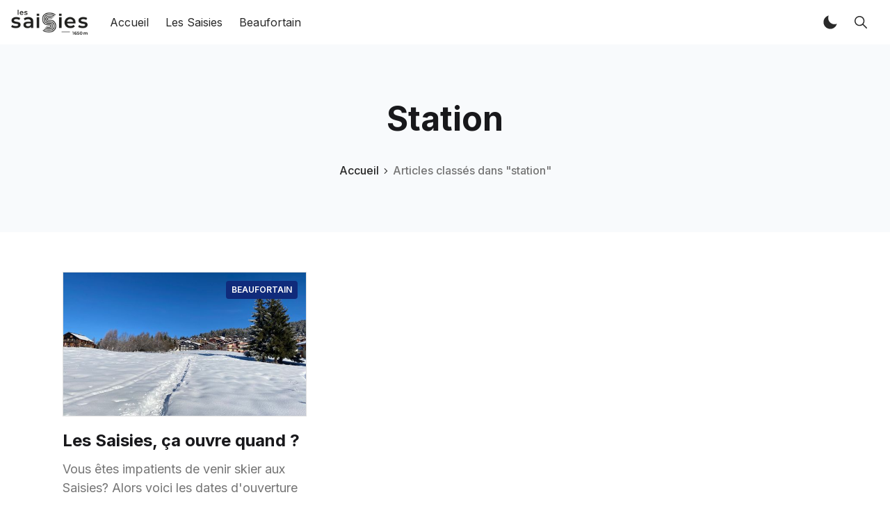

--- FILE ---
content_type: text/css; charset=UTF-8
request_url: https://www.les-saisies.fr/assets/styles/main.css?v=636ca945bc
body_size: 10356
content:
/*!
 * simply v0.4.0
 * Copyright 2023 GodoFredo <hello@godofredo.ninja> (https://github.com/godofredoninja/simply)
 * Licensed under GPL-3.0-or-later
 */:root{--ghost-accent-color:#0abe51;--color-primary:var(--ghost-accent-color);--blank:#fff;--bg-base:#fff;--text-base:#292929;--header-text-link:#292929;--header-bg:#fff;--story-small-bg:#fff;--card-bg:#fff;--dropdown-text:#292929;--dropdown-bg:#fff;--title-color:#18181b;--color-link:var(--ghost-accent-color);--border-color:#e2ecec;--gray-100:#fafafa;--gray-150:#f8fafc;--gray-200:#f3f5f9;--gray-300:#e0e0e0;--gray-400:#bdbdbd;--gray-500:#757575;--gray-600:#52525b;--gray-700:#616161;--gray-800:#292929;--gray-900:#18181b;--button-color:#292929;--button-bg:#f2f2f2;--button-hover-color:rgba(0,0,0,.7);--button-hover-bg:#ececec;--button-white-color:#191919;--button-white-bg:#fff;--button-white-hover-color:#757575;--button-white-hover-bg:#f9f9f9;--input-color:#363636;--input-bg:#fff;--input-border-color:#ced4da;--input-hover-border-color:#80bdff;--input-focus-border-color:#80bdff;--placeholder-color:rgba(54,54,54,.8);--bg-cta:#fff}.dark{--blank:#111;--bg-base:#111;--text-base:#acacac;--header-text-link:#fff;--header-bg:#000;--story-small-bg:#131212;--card-bg:#131212;--dropdown-text:#fff;--dropdown-bg:#191b1f;--title-color:hsla(0,0%,100%,.9);--gray-100:#141414;--gray-150:#141414;--gray-200:#141414;--gray-300:#1b1a1a;--gray-500:#747e86;--gray-600:#a1a1aa;--gray-700:#9e9a9a;--gray-900:hsla(0,0%,100%,.9);--border-color:#2e2e2e;--button-color:hsla(0,0%,100%,.9);--button-bg:#2b2b2b;--button-hover-color:#fff;--button-hover-bg:#2b2b2b;--button-white-color:hsla(0,0%,100%,.9);--button-white-bg:transparent;--button-white-hover-color:hsla(0,0%,100%,.9);--button-white-hover-bg:transparent;--input-color:#fff;--input-bg:rgba(97,97,97,.25);--input-border-color:#444;--placeholder-color:#aaa;--bg-cta:#111}.dark table td,.dark table th,.dark table tr:last-child td{border-color:rgba(148,163,184,.2)}.dark .medium-zoom-overlay{background:rgba(0,0,0,.5)!important}.dark :not(pre)>code{background:#363f44;color:#a8bcc5}.dark .header-logo-img{filter:invert(1)}*,:after,:before{border-color:var(--gray-200);border-style:solid;border-width:0;box-sizing:border-box}:after,:before{--tw-content:""}html{-webkit-text-size-adjust:100%;font-feature-settings:normal;font-family:Inter,ui-sans-serif,system-ui,-apple-system,BlinkMacSystemFont,Segoe UI,Roboto,Helvetica Neue,Arial,Noto Sans,sans-serif,Apple Color Emoji,Segoe UI Emoji,Segoe UI Symbol,Noto Color Emoji;font-variation-settings:normal;line-height:1.5;-moz-tab-size:4;-o-tab-size:4;tab-size:4}body{line-height:inherit;margin:0}hr{border-top-width:1px;color:inherit;height:0}abbr:where([title]){-webkit-text-decoration:underline dotted;text-decoration:underline dotted}h1,h2,h3,h4,h5,h6{font-size:inherit;font-weight:inherit}a{text-decoration:inherit}b,strong{font-weight:bolder}code,kbd,pre,samp{font-family:ui-monospace,SFMono-Regular,Menlo,Monaco,Consolas,Liberation Mono,Courier New,monospace;font-size:1em}small{font-size:80%}sub,sup{font-size:75%;line-height:0;position:relative;vertical-align:baseline}sub{bottom:-.25em}sup{top:-.5em}table{border-collapse:collapse;border-color:inherit;text-indent:0}button,input,optgroup,select,textarea{color:inherit;font-family:inherit;font-size:100%;font-weight:inherit;line-height:inherit;margin:0;padding:0}button,select{text-transform:none}[type=button],[type=reset],[type=submit],button{-webkit-appearance:button;background-color:transparent;background-image:none}:-moz-focusring{outline:auto}:-moz-ui-invalid{box-shadow:none}progress{vertical-align:baseline}::-webkit-inner-spin-button,::-webkit-outer-spin-button{height:auto}[type=search]{-webkit-appearance:textfield;outline-offset:-2px}::-webkit-search-decoration{-webkit-appearance:none}::-webkit-file-upload-button{-webkit-appearance:button;font:inherit}summary{display:list-item}blockquote,dd,dl,figure,h1,h2,h3,h4,h5,h6,hr,p,pre{margin:0}fieldset{margin:0}fieldset,legend{padding:0}menu,ol,ul{list-style:none;margin:0;padding:0}input::-moz-placeholder,textarea::-moz-placeholder{color:var(--gray-400);opacity:1}input::placeholder,textarea::placeholder{color:var(--gray-400);opacity:1}[role=button],button{cursor:pointer}:disabled{cursor:default}audio,canvas,embed,iframe,img,object,svg,video{display:block;vertical-align:middle}img,video{height:auto;max-width:100%}[hidden]{display:none}*,:after,:before{--tw-border-spacing-x:0;--tw-border-spacing-y:0;--tw-translate-x:0;--tw-translate-y:0;--tw-rotate:0;--tw-skew-x:0;--tw-skew-y:0;--tw-scale-x:1;--tw-scale-y:1;--tw-pan-x:;--tw-pan-y:;--tw-pinch-zoom:;--tw-scroll-snap-strictness:proximity;--tw-gradient-from-position:;--tw-gradient-via-position:;--tw-gradient-to-position:;--tw-ordinal:;--tw-slashed-zero:;--tw-numeric-figure:;--tw-numeric-spacing:;--tw-numeric-fraction:;--tw-ring-inset:;--tw-ring-offset-width:0px;--tw-ring-offset-color:#fff;--tw-ring-color:rgba(59,130,246,.5);--tw-ring-offset-shadow:0 0 #0000;--tw-ring-shadow:0 0 #0000;--tw-shadow:0 0 #0000;--tw-shadow-colored:0 0 #0000;--tw-blur:;--tw-brightness:;--tw-contrast:;--tw-grayscale:;--tw-hue-rotate:;--tw-invert:;--tw-saturate:;--tw-sepia:;--tw-drop-shadow:;--tw-backdrop-blur:;--tw-backdrop-brightness:;--tw-backdrop-contrast:;--tw-backdrop-grayscale:;--tw-backdrop-hue-rotate:;--tw-backdrop-invert:;--tw-backdrop-opacity:;--tw-backdrop-saturate:;--tw-backdrop-sepia:}::backdrop{--tw-border-spacing-x:0;--tw-border-spacing-y:0;--tw-translate-x:0;--tw-translate-y:0;--tw-rotate:0;--tw-skew-x:0;--tw-skew-y:0;--tw-scale-x:1;--tw-scale-y:1;--tw-pan-x:;--tw-pan-y:;--tw-pinch-zoom:;--tw-scroll-snap-strictness:proximity;--tw-gradient-from-position:;--tw-gradient-via-position:;--tw-gradient-to-position:;--tw-ordinal:;--tw-slashed-zero:;--tw-numeric-figure:;--tw-numeric-spacing:;--tw-numeric-fraction:;--tw-ring-inset:;--tw-ring-offset-width:0px;--tw-ring-offset-color:#fff;--tw-ring-color:rgba(59,130,246,.5);--tw-ring-offset-shadow:0 0 #0000;--tw-ring-shadow:0 0 #0000;--tw-shadow:0 0 #0000;--tw-shadow-colored:0 0 #0000;--tw-blur:;--tw-brightness:;--tw-contrast:;--tw-grayscale:;--tw-hue-rotate:;--tw-invert:;--tw-saturate:;--tw-sepia:;--tw-drop-shadow:;--tw-backdrop-blur:;--tw-backdrop-brightness:;--tw-backdrop-contrast:;--tw-backdrop-grayscale:;--tw-backdrop-hue-rotate:;--tw-backdrop-invert:;--tw-backdrop-opacity:;--tw-backdrop-saturate:;--tw-backdrop-sepia:}.button,.kg-card,[type=date],[type=email],[type=number],[type=password],[type=text],[type=url],cite,figcaption,h1,h2,h3,h4,h5,h6,textarea{font-family:Inter,ui-sans-serif,system-ui,-apple-system,BlinkMacSystemFont,Segoe UI,Roboto,Helvetica Neue,Arial,Noto Sans,sans-serif,Apple Color Emoji,Segoe UI Emoji,Segoe UI Symbol,Noto Color Emoji}.inset-image,.kg-bookmark-thumbnail img{height:100%;inset:0;-o-object-fit:cover;object-fit:cover;-o-object-position:center;object-position:center;position:absolute;width:100%}.kg-bookmark-container{background:#fff;background:var(--card-bg);border:1px solid rgba(0,0,0,.1);border-radius:5px;box-shadow:0 1px 4px rgba(0,0,0,.1);overflow:hidden}html{font-size:1rem}body{background-color:#fff;background-color:var(--bg-base);color:var(--text-global);color:#292929;color:var(--text-base);font-weight:400;letter-spacing:0;line-height:1.5;margin:0 auto;overflow-x:hidden;text-rendering:optimizeLegibility}a{color:inherit;text-decoration:none}blockquote:not([class]){border-left:3px solid;font-size:1.5rem;line-height:1.5;margin-left:-.25rem;padding-left:4vmin}@media (min-width:640px){blockquote:not([class]){font-size:1.5rem;margin-left:-4vmin}}cite,figcaption{font-feature-settings:"liga" on,"lnum" on;color:var(--gray-500);display:block;font-size:.875rem;font-weight:500;line-height:1.4em;padding:1rem 1.25rem 0;text-align:center}cite a,figcaption a{text-decoration:underline}cite{text-align:left}hr{border-top:1px solid #e2ecec;border-top:1px solid var(--border-color);box-sizing:content-box;margin:2rem 0}img{vertical-align:middle;width:auto}img:not([src]){visibility:hidden}mark{background-color:var(--color-mark);color:inherit}h1,h2,h3,h4,h5,h6{font-weight:700;line-height:1.25}h1{font-size:2.25rem}h2{font-size:2rem}h3{font-size:1.75rem}h4{font-size:1.5rem}h5{font-size:1.375rem}h6{font-size:1.125rem}.medium-zoom-overlay{z-index:6}.medium-zoom-image--opened{z-index:7}.blur-up{opacity:0}.blur-up.lazyloaded{opacity:1;transition:opacity .5s ease-in-out}.loadingBar{background-color:#48e79a;height:2px;transform:translateX(100%);z-index:8}.is-loading .loadingBar{animation:loading-bar 1s ease-in-out infinite;animation-delay:.8s;display:block}@keyframes loading-bar{0%{transform:translateX(-100%)}40%{transform:translateX(0)}60%{transform:translateX(0)}to{transform:translateX(100%)}}.medium-zoom--opened .header{opacity:0;transform:translateY(-100%);transition:transform .2s,opacity .2s,visibility 0s 2s;visibility:hidden}.has-overlay .overlay-toggle{opacity:0;transition:opacity .3s ease;visibility:hidden}.has-overlay:hover .overlay-toggle{opacity:1;visibility:visible}.link{color:#0abe51;color:var(--color-link)}.link.is-hover:hover{opacity:.8}.u-primaryGradient{background:linear-gradient(135deg,#111,#0abe51);background:linear-gradient(135deg,#111,var(--ghost-accent-color))}.cta{background:linear-gradient(hsla(0,0%,100%,0),#fff);background:linear-gradient(hsla(0,0%,100%,0),var(--bg-cta));height:15.625rem;margin-top:-15rem!important}.button,[type=date],[type=email],[type=number],[type=password],[type=text],[type=url],textarea{align-items:center;-moz-appearance:none;-webkit-appearance:none;border:1px solid transparent;border-radius:4px;box-shadow:none;display:inline-flex;font-size:1rem;height:2.5em;justify-content:flex-start;line-height:1.5;padding:calc(.5em - 1px) calc(.75em - 1px);position:relative;vertical-align:top}.button[disabled],[type=date][disabled],[type=email][disabled],[type=number][disabled],[type=password][disabled],[type=text][disabled],[type=url][disabled],fieldset[disabled] .button,fieldset[disabled] [type=date],fieldset[disabled] [type=email],fieldset[disabled] [type=number],fieldset[disabled] [type=password],fieldset[disabled] [type=text],fieldset[disabled] [type=url],fieldset[disabled] textarea,textarea[disabled]{cursor:not-allowed}.container{padding-left:1rem;padding-right:1rem;width:100%}@media (min-width:640px){.container{max-width:640px}}@media (min-width:768px){.container{max-width:768px}}@media (min-width:1000px){.container{max-width:1000px}}@media (min-width:1232px){.container{max-width:1232px}}[type=date],[type=email],[type=number],[type=password],[type=text],[type=url],textarea{background-color:#fff;background-color:var(--input-bg);border-color:#ced4da;border-color:var(--input-border-color);color:#363636;color:var(--input-color)}[type=date]::-moz-placeholder,[type=email]::-moz-placeholder,[type=number]::-moz-placeholder,[type=password]::-moz-placeholder,[type=text]::-moz-placeholder,[type=url]::-moz-placeholder,textarea::-moz-placeholder{color:rgba(54,54,54,.8);color:var(--placeholder-color)}[type=date]::placeholder,[type=email]::placeholder,[type=number]::placeholder,[type=password]::placeholder,[type=text]::placeholder,[type=url]::placeholder,textarea::placeholder{color:rgba(54,54,54,.8);color:var(--placeholder-color)}[type=date]:hover,[type=email]:hover,[type=number]:hover,[type=password]:hover,[type=text]:hover,[type=url]:hover,textarea:hover{border-color:#80bdff;border-color:var(--input-hover-border-color)}[type=date]:active,[type=date]:focus,[type=email]:active,[type=email]:focus,[type=number]:active,[type=number]:focus,[type=password]:active,[type=password]:focus,[type=text]:active,[type=text]:focus,[type=url]:active,[type=url]:focus,textarea:active,textarea:focus{border-color:#80bdff;border-color:var(--input-focus-border-color);box-shadow:0 .625rem 1.25rem rgba(0,0,0,.1);outline:none}[type=date][disabled],[type=email][disabled],[type=number][disabled],[type=password][disabled],[type=text][disabled],[type=url][disabled],fieldset[disabled] [type=date],fieldset[disabled] [type=email],fieldset[disabled] [type=number],fieldset[disabled] [type=password],fieldset[disabled] [type=text],fieldset[disabled] [type=url],fieldset[disabled] textarea,textarea[disabled]{background-color:#f5f5f5;border-color:#f5f5f5;box-shadow:none;color:hsla(0,0%,46%,.3)}[type=date][disabled]::-moz-placeholder,[type=email][disabled]::-moz-placeholder,[type=number][disabled]::-moz-placeholder,[type=password][disabled]::-moz-placeholder,[type=text][disabled]::-moz-placeholder,[type=url][disabled]::-moz-placeholder,fieldset[disabled] [type=date]::-moz-placeholder,fieldset[disabled] [type=email]::-moz-placeholder,fieldset[disabled] [type=number]::-moz-placeholder,fieldset[disabled] [type=password]::-moz-placeholder,fieldset[disabled] [type=text]::-moz-placeholder,fieldset[disabled] [type=url]::-moz-placeholder,fieldset[disabled] textarea::-moz-placeholder,textarea[disabled]::-moz-placeholder{color:hsla(0,0%,46%,.3)}&[disabled]::-moz-placeholder,fieldset[disabled] &::-moz-placeholder{color:hsla(0,0%,46%,.3)}[type=date][disabled]::placeholder,[type=email][disabled]::placeholder,[type=number][disabled]::placeholder,[type=password][disabled]::placeholder,[type=text][disabled]::placeholder,[type=url][disabled]::placeholder,fieldset[disabled] [type=date]::placeholder,fieldset[disabled] [type=email]::placeholder,fieldset[disabled] [type=number]::placeholder,fieldset[disabled] [type=password]::placeholder,fieldset[disabled] [type=text]::placeholder,fieldset[disabled] [type=url]::placeholder,fieldset[disabled] textarea::placeholder,textarea[disabled]::placeholder{color:hsla(0,0%,46%,.3)}[type=date],[type=email],[type=number],[type=password],[type=text],[type=url],textarea{box-shadow:inset 0 .0625em .125em hsla(0,0%,4%,.05);max-width:100%;width:100%}[type=date][readonly],[type=email][readonly],[type=number][readonly],[type=password][readonly],[type=text][readonly],[type=url][readonly],textarea[readonly]{box-shadow:none}textarea{display:block;max-width:100%;min-width:100%;padding:calc(.75em - 1px);resize:vertical}textarea:not([rows]){max-height:40em;min-height:8em}textarea[rows]{height:auto}.button{background-color:#f2f2f2;background-color:var(--button-bg);border-color:transparent;border-width:1px;color:#292929;color:var(--button-color);cursor:pointer;justify-content:center;padding:0 .875em;text-align:center;text-decoration:none!important;-webkit-user-select:none;-moz-user-select:none;user-select:none;white-space:nowrap}.button:hover{background-color:#ececec;background-color:var(--button-hover-bg);color:rgba(0,0,0,.7);color:var(--button-hover-color)}.button>.icon,.button>.icon.is-medium,.button>.icon.is-small{height:1.5em;width:1.5em}.button>.icon:first-child:last-child{margin-left:calc(-.5em - 1px);margin-right:calc(-.5em - 1px)}.button>.icon:first-child:not(:last-child){margin-left:calc(-.5em - 1px);margin-right:.25em}.button.is-white{background-color:#fff;background-color:var(--button-white-bg);color:#191919;color:var(--button-white-color)}.button.is-white:hover{background-color:#f9f9f9;background-color:var(--button-white-hover-bg);color:#757575;color:var(--button-white-hover-color)}.button.is-primary{background-color:#0abe51;background-color:var(--ghost-accent-color);color:#fff}.button.is-primary:hover{opacity:.92}.button.is-black{background-color:#191919;color:#fff}.button.is-circle{border-radius:50%;height:2.25rem;line-height:2.125rem;padding:0;width:2.25rem}.buttons{align-items:center;display:flex;flex-wrap:wrap;justify-content:flex-start}.buttons .button{margin-bottom:.5rem}.buttons .button:not(:last-child){margin-right:.5rem}.icon{fill:currentColor;stroke-width:0;display:inline-block;height:1.5rem;vertical-align:middle;width:1.5rem}.icon.is-stroke{fill:none;stroke:currentColor}.icon.is-small{height:1rem;width:1rem}.icon.is-medium{height:1.25rem;width:1.25rem}table{display:block;font-family:Inter,ui-sans-serif,system-ui,-apple-system,BlinkMacSystemFont,Segoe UI,Roboto,Helvetica Neue,Arial,Noto Sans,sans-serif,Apple Color Emoji,Segoe UI Emoji,Segoe UI Symbol,Noto Color Emoji;font-size:.875rem;max-width:100%;overflow-x:auto;text-align:left;width:auto}table th{border-bottom-width:1px;border-color:rgb(203 213 225/var(--tw-border-opacity));font-weight:600}table td,table th{--tw-border-opacity:1;padding-bottom:.75rem;padding-right:1rem;padding-top:.75rem}table td{border-bottom-width:1px;border-color:rgb(226 232 240/var(--tw-border-opacity));white-space:nowrap}table tr:last-child td{--tw-border-opacity:1;border-bottom-color:rgb(203 213 225/var(--tw-border-opacity))}.dropdown{position:relative}.dropdown-menu{left:-1.5rem;max-width:18rem;min-width:12rem;opacity:0;padding-top:.25rem;position:absolute;top:100%;transform:scale(.9) translateY(-20px);transition:all .3s cubic-bezier(.4,.01,.165,.99),opacity .2s cubic-bezier(.4,.01,.165,.99);visibility:hidden;z-index:5}.dropdown.is-right .dropdown-menu{left:auto;right:-1.5rem}.dropdown.is-active .dropdown-menu,.dropdown.is-hoverable:hover .dropdown-menu{opacity:1;pointer-events:auto;transform:scale(1) translateY(0);transition:all .2s cubic-bezier(.4,.01,.165,.99);visibility:visible}.dropdown-content{--tw-shadow:0 10px 15px -3px rgba(0,0,0,.1),0 4px 6px -4px rgba(0,0,0,.1);--tw-shadow-colored:0 10px 15px -3px var(--tw-shadow-color),0 4px 6px -4px var(--tw-shadow-color);background-color:#fff;background-color:var(--dropdown-bg);border-radius:.25rem;box-shadow:var(--tw-ring-offset-shadow,0 0 #0000),var(--tw-ring-shadow,0 0 #0000),var(--tw-shadow);color:#292929;color:var(--dropdown-text);padding-bottom:.5rem;padding-top:.5rem;position:relative}.custom-post-image .hh-author-name a{color:#fff}.hh-author-name>a:hover{color:#18181b;color:var(--gray-900);text-decoration:underline}@media (min-width:1000px){.ss1 .story-title{font-size:2.25rem}.ss1 .story-image{grid-column:span 2/span 2;height:24rem;padding-top:0}.ss1>.not-feature-image{grid-column:1/-1}.ss2 .story-image{height:16rem}.ss2 .story-title{font-size:1.875rem}}:not(pre)>code{background:#e5eff5;border-radius:3px;color:#343f44;font-size:.875em;padding:.2rem .33rem;text-shadow:none;vertical-align:1%;white-space:normal}pre{background:#2a3644;border:0;border-radius:5px;color:#e5eff5;font-size:.875rem;line-height:1.6em;margin:0;max-width:100%;overflow-x:auto;padding:20px}pre code{background:transparent;font-size:inherit;line-height:inherit;padding:0;white-space:pre}pre code *{color:inherit}code,pre{word-wrap:normal;-webkit-hyphens:none;hyphens:none;-moz-tab-size:4;-o-tab-size:4;tab-size:4;white-space:pre;word-break:normal;word-spacing:normal}pre[class*=language-]{border-radius:8px;overflow:auto;padding:1.25rem}:not(pre)>code[class*=language-],pre[class*=language-]{border:0}:not(pre)>code[class*=language-]{background:#e5eff5;border-radius:.3em;color:#343f44;font-size:.9em;padding:.3em .4em;text-shadow:none;white-space:normal}a>code[class*=language-]{color:#3eb0ef}.token.cdata,.token.comment,.token.doctype,.token.prolog{color:hsla(0,0%,100%,.5)}.token.punctuation{color:#fff}.namespace{opacity:.7}.token.constant,.token.deleted,.token.property,.token.symbol,.token.tag{color:#ff5884}.token.boolean,.token.number{color:#ae81ff}.token.attr-name,.token.builtin,.token.char,.token.inserted,.token.selector,.token.string{color:#e6db74}.language-css .token.string,.style .token.string,.token.entity,.token.operator,.token.url,.token.variable{color:#fff}.token.atrule,.token.attr-value,.token.class-name,.token.function{color:#a6e22e}.token.keyword{color:#66d9ef}.token.important,.token.regex{color:#fd971f}.token.bold,.token.important{font-weight:700}.token.italic{font-style:italic}.token.entity{cursor:help}.godo-canvas{display:grid;grid-template-columns:[full-start] minmax(4vmin,auto) [wide-start] minmax(auto,240px) [main-start] min(680px,calc(100% - 8vw)) [main-end] minmax(auto,240px) [wide-end] minmax(4vmin,auto) [full-end]}.godo-canvas>*{grid-column:main-start/main-end}.is-canvas-full .godo-canvas>*{grid-column:full-start/full-end}.post-body{font-size:1.25rem;line-height:1.625;padding-top:6vmin}.post-body>*+*{margin-bottom:0;margin-top:4vmin}.post-body>[id]:not(:first-child){margin:2em 0 0}.post-body>[id]+*{margin-top:.86em!important}.post-body a{overflow-wrap:break-word;text-decoration-line:underline;text-underline-offset:4px}.post-body>blockquote,.post-body>hr{margin-top:6vmin;position:relative}.post-body>blockquote+*,.post-body>hr+*{margin-top:6vmin!important}.post-body h1,.post-body h2,.post-body h3,.post-body h4,.post-body h5,.post-body h6{color:#18181b;color:var(--title-color);scroll-margin-top:calc(4rem + 4vmin)}.post-body li+li{margin-top:.5em}.post-body ol,.post-body ul{counter-reset:post}.post-body ol li,.post-body ul li{margin-left:2rem}.post-body ol li:before,.post-body ul li:before{box-sizing:border-box;display:inline-block;margin-left:-1.25rem;position:absolute;text-align:right}.post-body ul>li:before{content:"\2022";opacity:.9;transform:scale(1.1)}.post-body ol>li:before{content:counter(post) ".";counter-increment:post;padding-right:.75rem}.has-first-letter:first-letter{float:left;font-size:4rem;font-weight:500;line-height:1;margin-left:-.5rem;margin-right:.5rem}.is-doc .post-body h2{font-size:1.75rem}.is-doc .post-body h3{font-size:1.375rem}.is-doc .post-body h4{font-size:1.25rem}.is-doc .post-body h5{font-size:1.125rem}.is-doc .post-body h6{font-size:1rem}.is-doc .post-body blockquote:not([class]){font-size:1.125rem;margin-left:0}.hover-title:hover .anchor{opacity:1;visibility:visible}.docstoc:before{content:"— ";display:inline;font-weight:400;opacity:.5}.scroll-transparent::-webkit-scrollbar{position:fixed;right:0;width:5px}.spc-h-e{color:#fecd35;font-size:1rem;font-weight:500;letter-spacing:.4em;margin-top:.4rem;text-transform:uppercase}.spc-des{margin:2.5rem auto;opacity:.9}.spc-des em{color:#fecd35;font-style:italic}.spc-buttons .button{background:hsla(0,0%,100%,.9);color:#000}.spc-buttons .button img{height:1.25rem;margin:0 .5rem 0 0}.kg-card:not(.kg-callout-card){font-size:1rem}.post-body .kg-card+:not(.kg-card),.post-body :not(.kg-card):not([id])+.kg-card{margin-bottom:0;margin-top:6vmin}.kg-embed-card{align-items:center;display:flex;flex-direction:column;width:100%}.kg-image-card img{margin:auto}.kg-width-full{grid-column:full-start/full-end;z-index:1}.kg-width-full img{width:100%}.kg-width-full.kg-card-hascaption{display:grid;grid-template-columns:inherit}.kg-width-full.kg-card-hascaption img{grid-column:1/-1}.kg-width-full.kg-card-hascaption figcaption{grid-column:main-start/main-end}.kg-width-wide{z-index:1}.kg-width-wide,.kg-width-wide.kg-card-hascaption img{grid-column:wide-start/wide-end}.kg-blockquote-alt,.pullquote{color:var(--gray-500);font-size:1.2em;font-style:italic;line-height:1.7em;padding:0 1.2em;text-align:center}@media (min-width:768px){.kg-blockquote-alt{font-size:1.5em;padding:0 2em}}.kg-bookmark-card{position:relative}.kg-bookmark-content{display:flex;flex-direction:column;flex-grow:1;order:1;padding:1.25rem}.kg-bookmark-title{color:var(--title-color);font-size:1.25rem;font-weight:600;line-height:1.25}.kg-bookmark-description{-webkit-box-orient:vertical;-webkit-line-clamp:2;color:var(--gray-500);display:-webkit-box;font-size:1rem;margin-top:.75rem;overflow:hidden}.kg-bookmark-metadata{align-items:center;display:flex;font-size:.875rem;margin-top:.75rem}.kg-bookmark-thumbnail{flex-grow:1;min-height:10rem;min-width:33%;position:relative}.kg-bookmark-icon{height:1.25rem;margin-right:.5rem;width:1.25rem}.kg-bookmark-author:after{content:"•";margin:0 .25rem;opacity:.4}.kg-bookmark-container{display:flex;flex-direction:column;text-decoration:none!important}@media (min-width:768px){.kg-bookmark-container{flex-direction:row-reverse}}.pointer-events-none{pointer-events:none}.visible{visibility:visible}.invisible{visibility:hidden}.fixed{position:fixed}.absolute{position:absolute}.relative{position:relative}.sticky{position:sticky}.inset-0{inset:0}.bottom-0{bottom:0}.bottom-1{bottom:.25rem}.left-0{left:0}.right-0{right:0}.right-16{right:4rem}.right-3{right:.75rem}.right-4{right:1rem}.top-0{top:0}.top-16{top:4rem}.top-20{top:5rem}.top-24{top:6rem}.top-3{top:.75rem}.z-10{z-index:4}.z-2{z-index:1}.z-20{z-index:5}.z-3{z-index:2}.z-4{z-index:3}.z-50{z-index:6}.-order-1{order:-1}.order-1{order:1}.order-2{order:2}.order-3{order:3}.order-first{order:-9999}.col-span-1{grid-column:span 1/span 1}.col-span-full{grid-column:1/-1}.row-start-1{grid-row-start:1}.m-0{margin:0}.m-5{margin:1.25rem}.m-6{margin:1.5rem}.mx-1{margin-left:.25rem;margin-right:.25rem}.mx-8{margin-left:2rem;margin-right:2rem}.mx-auto{margin-left:auto;margin-right:auto}.my-10{margin-bottom:2.5rem;margin-top:2.5rem}.my-12{margin-bottom:3rem;margin-top:3rem}.my-3{margin-bottom:.75rem;margin-top:.75rem}.my-5{margin-bottom:1.25rem;margin-top:1.25rem}.my-6{margin-bottom:1.5rem;margin-top:1.5rem}.my-8{margin-bottom:2rem;margin-top:2rem}.-ml-10{margin-left:-2.5rem}.-ml-12{margin-left:-3rem}.-mt-6{margin-top:-1.5rem}.mb-1{margin-bottom:.25rem}.mb-10{margin-bottom:2.5rem}.mb-12{margin-bottom:3rem}.mb-16{margin-bottom:4rem}.mb-2{margin-bottom:.5rem}.mb-24{margin-bottom:6rem}.mb-3{margin-bottom:.75rem}.mb-4{margin-bottom:1rem}.mb-5{margin-bottom:1.25rem}.mb-6{margin-bottom:1.5rem}.mb-8{margin-bottom:2rem}.ml-0{margin-left:0}.ml-2{margin-left:.5rem}.ml-3{margin-left:.75rem}.ml-4{margin-left:1rem}.ml-5{margin-left:1.25rem}.mr-10{margin-right:2.5rem}.mr-2{margin-right:.5rem}.mr-3{margin-right:.75rem}.mr-5{margin-right:1.25rem}.mr-8{margin-right:2rem}.mt-10{margin-top:2.5rem}.mt-12{margin-top:3rem}.mt-2{margin-top:.5rem}.mt-20{margin-top:5rem}.mt-3{margin-top:.75rem}.mt-4{margin-top:1rem}.mt-5{margin-top:1.25rem}.mt-6{margin-top:1.5rem}.mt-8{margin-top:2rem}.line-clamp-2{-webkit-line-clamp:2}.line-clamp-2,.line-clamp-3{-webkit-box-orient:vertical;display:-webkit-box;overflow:hidden}.line-clamp-3{-webkit-line-clamp:3}.block{display:block}.inline-block{display:inline-block}.flex{display:flex}.table{display:table}.grid{display:grid}.contents{display:contents}.hidden{display:none}.aspect-video{aspect-ratio:16/9}.h-10{height:2.5rem}.h-12{height:3rem}.h-16{height:4rem}.h-20{height:5rem}.h-28{height:7rem}.h-3{height:.75rem}.h-32{height:8rem}.h-40{height:10rem}.h-48{height:12rem}.h-5{height:1.25rem}.h-52{height:13rem}.h-56{height:14rem}.h-6{height:1.5rem}.h-8{height:2rem}.h-88{height:22rem}.h-9{height:2.25rem}.h-96{height:24rem}.h-full{height:100%}.h-screen{height:100vh}.max-h-128{max-height:32rem}.max-h-8{max-height:2rem}.max-h-9{max-height:2.25rem}.max-h-96{max-height:24rem}.min-h-96{min-height:24rem}.min-h-lg{min-height:32rem}.min-h-screen{min-height:100vh}.w-1{width:.25rem}.w-1\/3{width:33.333333%}.w-10{width:2.5rem}.w-12{width:3rem}.w-2{width:.5rem}.w-20{width:5rem}.w-28{width:7rem}.w-3{width:.75rem}.w-32{width:8rem}.w-4{width:1rem}.w-4\/12{width:33.333333%}.w-5{width:1.25rem}.w-52{width:13rem}.w-56{width:14rem}.w-6{width:1.5rem}.w-8{width:2rem}.w-9{width:2.25rem}.w-full{width:100%}.max-w-1100{max-width:68.75rem}.max-w-2xl{max-width:42rem}.max-w-3xl{max-width:48rem}.max-w-4xl{max-width:56rem}.max-w-5xl{max-width:64rem}.max-w-extreme{max-width:81.25rem}.max-w-lg{max-width:32rem}.max-w-md{max-width:28rem}.max-w-sm{max-width:24rem}.max-w-xl{max-width:36rem}.flex-1{flex:1 1 0%}.flex-auto{flex:1 1 auto}.flex-none{flex:none}.grow{flex-grow:1}.rotate-180{--tw-rotate:180deg}.rotate-180,.rotate-90{transform:translate(var(--tw-translate-x),var(--tw-translate-y)) rotate(var(--tw-rotate)) skewX(var(--tw-skew-x)) skewY(var(--tw-skew-y)) scaleX(var(--tw-scale-x)) scaleY(var(--tw-scale-y))}.rotate-90{--tw-rotate:90deg}.transform{transform:translate(var(--tw-translate-x),var(--tw-translate-y)) rotate(var(--tw-rotate)) skewX(var(--tw-skew-x)) skewY(var(--tw-skew-y)) scaleX(var(--tw-scale-x)) scaleY(var(--tw-scale-y))}@keyframes pulse{50%{opacity:.5}}.animate-pulse{animation:pulse 2s cubic-bezier(.4,0,.6,1) infinite}@keyframes spin{to{transform:rotate(1turn)}}.animate-spin{animation:spin 1s linear infinite}.cursor-default{cursor:default}.cursor-pointer{cursor:pointer}.resize{resize:both}.flex-row{flex-direction:row}.flex-col{flex-direction:column}.flex-col-reverse{flex-direction:column-reverse}.flex-wrap{flex-wrap:wrap}.items-start{align-items:flex-start}.items-center{align-items:center}.items-stretch{align-items:stretch}.justify-start{justify-content:flex-start}.justify-end{justify-content:flex-end}.justify-center{justify-content:center}.justify-between{justify-content:space-between}.gap-10{gap:2.5rem}.gap-16{gap:4rem}.gap-2{gap:.5rem}.gap-6{gap:1.5rem}.gap-8{gap:2rem}.-space-x-2>:not([hidden])~:not([hidden]){--tw-space-x-reverse:0;margin-left:calc(-.5rem*(1 - var(--tw-space-x-reverse)));margin-right:calc(-.5rem*var(--tw-space-x-reverse))}.space-x-2>:not([hidden])~:not([hidden]){--tw-space-x-reverse:0;margin-left:calc(.5rem*(1 - var(--tw-space-x-reverse)));margin-right:calc(.5rem*var(--tw-space-x-reverse))}.space-x-4>:not([hidden])~:not([hidden]){--tw-space-x-reverse:0;margin-left:calc(1rem*(1 - var(--tw-space-x-reverse)));margin-right:calc(1rem*var(--tw-space-x-reverse))}.space-y-4>:not([hidden])~:not([hidden]){--tw-space-y-reverse:0;margin-bottom:calc(1rem*var(--tw-space-y-reverse));margin-top:calc(1rem*(1 - var(--tw-space-y-reverse)))}.self-start{align-self:flex-start}.overflow-auto{overflow:auto}.overflow-hidden{overflow:hidden}.overflow-y-auto{overflow-y:auto}.truncate{overflow:hidden;white-space:nowrap}.text-ellipsis,.truncate{text-overflow:ellipsis}.whitespace-normal{white-space:normal}.whitespace-nowrap{white-space:nowrap}.rounded{border-radius:.25rem}.rounded-2xl{border-radius:1rem}.rounded-full{border-radius:9999px}.rounded-lg{border-radius:.5rem}.rounded-md{border-radius:.375rem}.rounded-sm{border-radius:.125rem}.border{border-width:1px}.border-0{border-width:0}.border-4{border-width:4px}.border-b{border-bottom-width:1px}.border-b-2{border-bottom-width:2px}.border-l-3{border-left-width:.1875rem}.border-l-4{border-left-width:4px}.border-r{border-right-width:1px}.border-t{border-top-width:1px}.border-t-3{border-top-width:.1875rem}.border-gray-100{border-color:var(--gray-100)}.border-gray-200{border-color:var(--gray-200)}.border-gray-300{border-color:var(--gray-300)}.border-gray-400{border-color:var(--gray-400)}.border-primary{border-color:var(--ghost-accent-color)}.border-transparent{border-color:transparent}.bg-amber-400{--tw-bg-opacity:1;background-color:rgb(251 191 36/var(--tw-bg-opacity))}.bg-black{--tw-bg-opacity:1;background-color:rgb(0 0 0/var(--tw-bg-opacity))}.bg-blank{background-color:var(--blank)}.bg-danger{--tw-bg-opacity:1;background-color:rgb(241 70 104/var(--tw-bg-opacity))}.bg-dark{--tw-bg-opacity:1;background-color:rgb(17 15 22/var(--tw-bg-opacity))}.bg-dark-blue-500{--tw-bg-opacity:1;background-color:rgb(16 43 123/var(--tw-bg-opacity))}.bg-facebook{--tw-bg-opacity:1;background-color:rgb(66 103 178/var(--tw-bg-opacity))}.bg-gray-100{background-color:var(--gray-100)}.bg-gray-150{background-color:var(--gray-150)}.bg-gray-200{background-color:var(--gray-200)}.bg-modal{background-color:rgba(84,102,109,.6)}.bg-orange{--tw-bg-opacity:1;background-color:rgb(255 68 34/var(--tw-bg-opacity))}.bg-primary{background-color:var(--ghost-accent-color)}.bg-success{--tw-bg-opacity:1;background-color:rgb(72 199 116/var(--tw-bg-opacity))}.bg-transparent{background-color:transparent}.bg-twitter{--tw-bg-opacity:1;background-color:rgb(85 172 238/var(--tw-bg-opacity))}.bg-whatsapp{--tw-bg-opacity:1;background-color:rgb(100 212 72/var(--tw-bg-opacity))}.bg-white{--tw-bg-opacity:1;background-color:rgb(255 255 255/var(--tw-bg-opacity))}.bg-opacity-40{--tw-bg-opacity:0.4}.bg-opacity-50{--tw-bg-opacity:0.5}.bg-opacity-60{--tw-bg-opacity:0.6}.bg-opacity-80{--tw-bg-opacity:0.8}.fill-current{fill:currentColor}.stroke-current{stroke:currentColor}.object-cover{-o-object-fit:cover;object-fit:cover}.object-center{-o-object-position:center;object-position:center}.p-0{padding:0}.p-1{padding:.25rem}.p-2{padding:.5rem}.p-24{padding:6rem}.p-3{padding:.75rem}.p-4{padding:1rem}.p-5{padding:1.25rem}.p-6{padding:1.5rem}.p-8{padding:2rem}.p-vw6{padding:6vw}.px-2{padding-left:.5rem;padding-right:.5rem}.px-3{padding-left:.75rem;padding-right:.75rem}.px-4{padding-left:1rem;padding-right:1rem}.px-5{padding-left:1.25rem;padding-right:1.25rem}.px-6{padding-left:1.5rem;padding-right:1.5rem}.px-vw4{padding-left:4vw;padding-right:4vw}.py-1{padding-bottom:.25rem;padding-top:.25rem}.py-10{padding-bottom:2.5rem;padding-top:2.5rem}.py-12{padding-bottom:3rem;padding-top:3rem}.py-16{padding-bottom:4rem;padding-top:4rem}.py-2{padding-bottom:.5rem;padding-top:.5rem}.py-24{padding-bottom:6rem;padding-top:6rem}.py-4{padding-bottom:1rem;padding-top:1rem}.py-5{padding-bottom:1.25rem;padding-top:1.25rem}.py-6{padding-bottom:1.5rem;padding-top:1.5rem}.py-8{padding-bottom:2rem;padding-top:2rem}.py-vmin8{padding-bottom:8vmin;padding-top:8vmin}.py-vw4{padding-bottom:4vw;padding-top:4vw}.py-vw6{padding-bottom:6vw;padding-top:6vw}.py-vw8{padding-bottom:8vw;padding-top:8vw}.pb-1{padding-bottom:.25rem}.pb-10{padding-bottom:2.5rem}.pb-12{padding-bottom:3rem}.pb-16{padding-bottom:4rem}.pb-5{padding-bottom:1.25rem}.pb-8{padding-bottom:2rem}.pb-vmin8{padding-bottom:8vmin}.pl-10{padding-left:2.5rem}.pl-2{padding-left:.5rem}.pl-3{padding-left:.75rem}.pl-4{padding-left:1rem}.pl-5{padding-left:1.25rem}.pl-6{padding-left:1.5rem}.pr-3{padding-right:.75rem}.pr-5{padding-right:1.25rem}.pr-8{padding-right:2rem}.pt-0{padding-top:0}.pt-10{padding-top:2.5rem}.pt-12{padding-top:3rem}.pt-16{padding-top:4rem}.pt-3{padding-top:.75rem}.pt-4{padding-top:1rem}.pt-5{padding-top:1.25rem}.pt-8{padding-top:2rem}.pt-96{padding-top:24rem}.pt-vmin8{padding-top:8vmin}.pt-vw6{padding-top:6vw}.text-center{text-align:center}.font-sans{font-family:Inter,ui-sans-serif,system-ui,-apple-system,BlinkMacSystemFont,Segoe UI,Roboto,Helvetica Neue,Arial,Noto Sans,sans-serif,Apple Color Emoji,Segoe UI Emoji,Segoe UI Symbol,Noto Color Emoji}.font-serif{font-family:PT Serif,ui-serif,Georgia,Cambria,Times New Roman,Times,serif}.text-22{font-size:1.375rem}.text-2xl{font-size:1.5rem}.text-32{font-size:2rem}.text-3xl{font-size:1.875rem}.text-44{font-size:2.75rem}.text-4xl{font-size:2.25rem}.text-5xl{font-size:3rem}.text-8xl{font-size:6rem}.text-base{font-size:1rem}.text-lg{font-size:1.125rem}.text-sm{font-size:.875rem}.text-xl{font-size:1.25rem}.text-xs{font-size:.75rem}.font-bold{font-weight:700}.font-medium{font-weight:500}.font-normal{font-weight:400}.font-semibold{font-weight:600}.uppercase{text-transform:uppercase}.capitalize{text-transform:capitalize}.italic{font-style:italic}.leading-none{line-height:1}.leading-normal{line-height:1.5}.leading-relaxed{line-height:1.625}.leading-snug{line-height:1.375}.leading-tight{line-height:1.25}.-tracking-wide{letter-spacing:-.025em}.tracking-wide{letter-spacing:.025em}.tracking-wider{letter-spacing:.05em}.tracking-widest{letter-spacing:.1em}.text-amber-400{--tw-text-opacity:1;color:rgb(251 191 36/var(--tw-text-opacity))}.text-black{--tw-text-opacity:1;color:rgb(0 0 0/var(--tw-text-opacity))}.text-danger{--tw-text-opacity:1;color:rgb(241 70 104/var(--tw-text-opacity))}.text-gray-400{color:var(--gray-400)}.text-gray-500{color:var(--gray-500)}.text-gray-600{color:var(--gray-600)}.text-gray-700{color:var(--gray-700)}.text-gray-800{color:var(--gray-800)}.text-gray-900{color:var(--gray-900)}.text-header-link,.text-logo{color:var(--header-text-link)}.text-primary{color:var(--ghost-accent-color)}.text-red-600{--tw-text-opacity:1;color:rgb(220 38 38/var(--tw-text-opacity))}.text-success{--tw-text-opacity:1;color:rgb(72 199 116/var(--tw-text-opacity))}.text-title{color:var(--title-color)}.text-white{--tw-text-opacity:1;color:rgb(255 255 255/var(--tw-text-opacity))}.underline{text-decoration-line:underline}.\!no-underline{text-decoration-line:none!important}.opacity-0{opacity:0}.opacity-25{opacity:.25}.opacity-30{opacity:.3}.opacity-70{opacity:.7}.opacity-75{opacity:.75}.opacity-80{opacity:.8}.opacity-90{opacity:.9}.shadow{--tw-shadow:0 1px 3px 0 rgba(0,0,0,.1),0 1px 2px -1px rgba(0,0,0,.1);--tw-shadow-colored:0 1px 3px 0 var(--tw-shadow-color),0 1px 2px -1px var(--tw-shadow-color)}.shadow,.shadow-3xl{box-shadow:var(--tw-ring-offset-shadow,0 0 #0000),var(--tw-ring-shadow,0 0 #0000),var(--tw-shadow)}.shadow-3xl{--tw-shadow:0 36px 64px 0 rgba(0,0,0,.2);--tw-shadow-colored:0 36px 64px 0 var(--tw-shadow-color)}.shadow-4xl{--tw-shadow:inset 0 0 0 0.1rem rgb(58 3 45/8%),0 10px 20px rgb(58 3 45/4%),0 2px 6px rgb(58 3 45/4%),0 0 1px rgb(58 3 45/4%);--tw-shadow-colored:inset 0 0 0 0.1rem var(--tw-shadow-color),0 10px 20px var(--tw-shadow-color),0 2px 6px var(--tw-shadow-color),0 0 1px var(--tw-shadow-color)}.shadow-4xl,.shadow-lg{box-shadow:var(--tw-ring-offset-shadow,0 0 #0000),var(--tw-ring-shadow,0 0 #0000),var(--tw-shadow)}.shadow-lg{--tw-shadow:0 10px 15px -3px rgba(0,0,0,.1),0 4px 6px -4px rgba(0,0,0,.1);--tw-shadow-colored:0 10px 15px -3px var(--tw-shadow-color),0 4px 6px -4px var(--tw-shadow-color)}.shadow-sm{--tw-shadow:0 1px 2px 0 rgba(0,0,0,.05);--tw-shadow-colored:0 1px 2px 0 var(--tw-shadow-color);box-shadow:var(--tw-ring-offset-shadow,0 0 #0000),var(--tw-ring-shadow,0 0 #0000),var(--tw-shadow)}.blur{--tw-blur:blur(8px)}.blur,.invert{filter:var(--tw-blur) var(--tw-brightness) var(--tw-contrast) var(--tw-grayscale) var(--tw-hue-rotate) var(--tw-invert) var(--tw-saturate) var(--tw-sepia) var(--tw-drop-shadow)}.invert{--tw-invert:invert(100%)}.filter{filter:var(--tw-blur) var(--tw-brightness) var(--tw-contrast) var(--tw-grayscale) var(--tw-hue-rotate) var(--tw-invert) var(--tw-saturate) var(--tw-sepia) var(--tw-drop-shadow)}.transition{transition-duration:.15s;transition-property:color,background-color,border-color,text-decoration-color,fill,stroke,opacity,box-shadow,transform,filter,-webkit-backdrop-filter;transition-property:color,background-color,border-color,text-decoration-color,fill,stroke,opacity,box-shadow,transform,filter,backdrop-filter;transition-property:color,background-color,border-color,text-decoration-color,fill,stroke,opacity,box-shadow,transform,filter,backdrop-filter,-webkit-backdrop-filter;transition-timing-function:cubic-bezier(.4,0,.2,1)}.transition-all{transition-duration:.15s;transition-property:all;transition-timing-function:cubic-bezier(.4,0,.2,1)}.transition-colors{transition-duration:.15s;transition-property:color,background-color,border-color,text-decoration-color,fill,stroke;transition-timing-function:cubic-bezier(.4,0,.2,1)}.duration-200{transition-duration:.2s}.ease-in-out{transition-timing-function:cubic-bezier(.4,0,.2,1)}.ease-out{transition-timing-function:cubic-bezier(0,0,.2,1)}.header{transition:transform .3s}.header-bg{background-color:#fff;background-color:var(--header-bg)}.shadow-header{box-shadow:0 0 3px rgba(0,0,0,.03),0 3px 46px rgba(0,0,0,.07)}.header-right>.button.is-white{background-color:hsla(0,0%,100%,0);color:#292929;color:var(--header-text-link)}.has-cover .simply-hero-cover{margin-top:-4rem}.is-head-transparent:not(.has-menu){--header-text-link:#fff}.menu-burger{margin-right:-.5rem;transition:transform .4s;width:2.25rem}.menu-burger span{background-color:currentColor;display:block;height:2px;margin-top:-1px;position:absolute;top:50%;transition:.4s;width:20px}.menu-burger span:first-child{transform:translateY(-6px)}.menu-burger span:last-child{transform:translateY(6px)}.nav-mob{transform:translateX(100%);transition:.4s;will-change:transform}.has-menu{overflow:hidden}.has-menu .nav-mob{transform:translateX(0)}.has-menu .menu-burger span:first-child{transform:rotate(45deg) translate(0)}.has-menu .menu-burger span:nth-child(2){transform:scaleX(0)}.has-menu .menu-burger span:last-child{transform:rotate(-45deg) translate(0)}.dark .icon--sunny{display:block!important}.dark .icon--moon{display:none}.godo-content-side{grid-column:wide-start/main-start}.footer{--input-color:#bbb;--input-bg:rgba(97,97,97,.25);--input-border-color:transparent;--placeholder-color:#bbb;background-color:#111;color:hsla(0,0%,100%,.6)}.footer a:hover:not(.button){color:#fff}.footer-bottom{border-top:1px solid hsla(0,0%,100%,.1)}.footer-arrow{border:4px solid transparent;border-left-color:#fff;height:0;width:0}.simply-form.error .message-error,.simply-form.success .message-success{display:block}.simply-form.loanding .button-content{display:none}.simply-form.loanding .button-loader{display:inline-block}.hover\:border-primary:hover{border-color:var(--ghost-accent-color)}.hover\:bg-amber-300:hover{--tw-bg-opacity:1;background-color:rgb(252 211 77/var(--tw-bg-opacity))}.hover\:bg-transparent:hover{background-color:transparent}.hover\:text-dark:hover{--tw-text-opacity:1;color:rgb(17 15 22/var(--tw-text-opacity))}.hover\:text-gray-700:hover{color:var(--gray-700)}.hover\:text-gray-900:hover{color:var(--gray-900)}.hover\:text-primary:hover{color:var(--ghost-accent-color)}.hover\:text-white:hover{--tw-text-opacity:1;color:rgb(255 255 255/var(--tw-text-opacity))}.hover\:underline:hover{text-decoration-line:underline}.hover\:opacity-100:hover{opacity:1}.hover\:opacity-70:hover{opacity:.7}.hover\:opacity-80:hover{opacity:.8}.hover\:shadow-card-primary:hover{--tw-shadow:inset 0 0 0 0.1rem var(--color-primary),0 10px 20px rgb(58 3 45/4%),0 2px 6px rgb(58 3 45/4%),0 0 1px rgb(58 3 45/4%);--tw-shadow-colored:inset 0 0 0 0.1rem var(--tw-shadow-color),0 10px 20px var(--tw-shadow-color),0 2px 6px var(--tw-shadow-color),0 0 1px var(--tw-shadow-color);box-shadow:var(--tw-ring-offset-shadow,0 0 #0000),var(--tw-ring-shadow,0 0 #0000),var(--tw-shadow)}.focus\:outline-none:focus{outline:2px solid transparent;outline-offset:2px}@media (min-width:768px){.md\:-order-none,.md\:order-none{order:0}.md\:mb-0{margin-bottom:0}.md\:ml-3{margin-left:.75rem}.md\:ml-4{margin-left:1rem}.md\:mt-0{margin-top:0}.md\:block{display:block}.md\:flex{display:flex}.md\:hidden{display:none}.md\:h-auto{height:auto}.md\:w-1\/3{width:33.333333%}.md\:w-3\/6{width:50%}.md\:max-w-md{max-width:28rem}.md\:grid-cols-2{grid-template-columns:repeat(2,minmax(0,1fr))}.md\:grid-cols-3{grid-template-columns:repeat(3,minmax(0,1fr))}.md\:grid-cols-kusi2{grid-template-columns:calc(12.5rem + 4vmin) 1fr}.md\:flex-row{flex-direction:row}.md\:flex-wrap{flex-wrap:wrap}.md\:items-center{align-items:center}.md\:justify-end{justify-content:flex-end}.md\:px-4{padding-left:1rem;padding-right:1rem}.md\:px-5{padding-left:1.25rem;padding-right:1.25rem}.md\:py-48{padding-bottom:12rem;padding-top:12rem}.md\:py-vw4{padding-bottom:4vw;padding-top:4vw}.md\:py-vw6{padding-bottom:6vw;padding-top:6vw}.md\:pr-5{padding-right:1.25rem}.md\:pr-6{padding-right:1.5rem}.md\:text-left{text-align:left}.md\:text-22{font-size:1.375rem}.md\:text-2xl{font-size:1.5rem}.md\:text-32{font-size:2rem}.md\:text-3xl{font-size:1.875rem}.md\:text-4xl{font-size:2.25rem}.md\:text-5xl{font-size:3rem}.md\:text-6xl{font-size:4rem}}@media (min-width:1000px){.lg\:sticky{position:sticky}.lg\:bottom-1\/2{bottom:50%}.lg\:left-4{left:1rem}.lg\:right-auto{right:auto}.lg\:top-28{top:7rem}.lg\:top-32{top:8rem}.lg\:order-1{order:1}.lg\:order-none{order:0}.lg\:col-span-4{grid-column:span 4/span 4}.lg\:col-span-6{grid-column:span 6/span 6}.lg\:col-span-full{grid-column:1/-1}.lg\:mx-12{margin-left:3rem;margin-right:3rem}.lg\:my-0{margin-bottom:0;margin-top:0}.lg\:ml-10{margin-left:2.5rem}.lg\:ml-6{margin-left:1.5rem}.lg\:mr-16{margin-right:4rem}.lg\:mt-0{margin-top:0}.lg\:block{display:block}.lg\:flex{display:flex}.lg\:hidden{display:none}.lg\:max-h-\(screen-16\){max-height:calc(100vh - 4rem)}.lg\:max-h-128{max-height:32rem}.lg\:min-h-screen{min-height:100vh}.lg\:w-2\/3{width:66.666667%}.lg\:w-full{width:100%}.lg\:max-w-sm{max-width:24rem}.lg\:max-w-xl{max-width:36rem}.lg\:max-w-xs{max-width:20rem}.lg\:grid-cols-12{grid-template-columns:repeat(12,minmax(0,1fr))}.lg\:grid-cols-3{grid-template-columns:repeat(3,minmax(0,1fr))}.lg\:grid-cols-4{grid-template-columns:repeat(4,minmax(0,1fr))}.lg\:grid-cols-kusi3{grid-template-columns:calc(12.5rem + 4vmin) 1fr calc(13.75rem + 2vmin)}.lg\:grid-cols-sidebar{grid-template-columns:1fr 22.5rem}.lg\:flex-row{flex-direction:row}.lg\:flex-nowrap{flex-wrap:nowrap}.lg\:items-center{align-items:center}.lg\:items-baseline{align-items:baseline}.lg\:gap-6{gap:1.5rem}.lg\:overflow-visible{overflow:visible}.lg\:px-6{padding-left:1.5rem;padding-right:1.5rem}.lg\:py-0{padding-bottom:0;padding-top:0}.lg\:py-16{padding-bottom:4rem;padding-top:4rem}.lg\:py-vw6{padding-bottom:6vw;padding-top:6vw}.lg\:py-vw8{padding-bottom:8vw;padding-top:8vw}.lg\:pb-8{padding-bottom:2rem}.lg\:pt-16{padding-top:4rem}.lg\:text-left{text-align:left}.lg\:text-right{text-align:right}.lg\:text-44{font-size:2.75rem}.lg\:text-5xl{font-size:3rem}.lg\:text-6xl{font-size:4rem}.lg\:text-9xl{font-size:8rem;line-height:1}}@media (min-width:1232px){.xl\:gap-20{gap:5rem}}

--- FILE ---
content_type: application/javascript; charset=UTF-8
request_url: https://www.les-saisies.fr/assets/scripts/main.js?v=636ca945bc
body_size: 4657
content:
/*!
 * simply v0.4.0
 * Copyright 2023 GodoFredo <hello@godofredo.ninja> (https://github.com/godofredoninja/simply)
 * Licensed under GPL-3.0-or-later
 */!function a(o,i,r){function s(t,e){if(!i[t]){if(!o[t]){var n="function"==typeof require&&require;if(!e&&n)return n(t,!0);if(l)return l(t,!0);throw(e=new Error("Cannot find module '"+t+"'")).code="MODULE_NOT_FOUND",e}n=i[t]={exports:{}},o[t][0].call(n.exports,function(e){return s(o[t][1][e]||e)},n,n.exports,a,o,i,r)}return i[t].exports}for(var l="function"==typeof require&&require,e=0;e<r.length;e++)s(r[e]);return s}({1:[function(e,t,n){t.exports=function(e){return e&&e.__esModule?e:{default:e}},t.exports.__esModule=!0,t.exports.default=t.exports},{}],2:[function(e,t,n){var a="undefined"!=typeof window?window:{},o=function(a,f,i){"use strict";var m,h,e,p,T,o,v,t,d,W,r,R,B,n,F,s,u,y,g,z,b,C,P,E,$,H,U,I,l,c,Y,G,J,w,K,L,Q,V,X,_,A,M,x,Z,ee,te,ne,ae,S,oe,ie,re,se,k,N,D,le,q,ce,de,ue,O,fe,me,he,pe,ve,j,ye={lazyClass:"lazyload",loadedClass:"lazyloaded",loadingClass:"lazyloading",preloadClass:"lazypreload",errorClass:"lazyerror",autosizesClass:"lazyautosizes",fastLoadedClass:"ls-is-cached",iframeLoadMode:0,srcAttr:"data-src",srcsetAttr:"data-srcset",sizesAttr:"data-sizes",minSize:40,customMedia:{},init:!0,expFactor:1.5,hFac:.8,loadMode:2,loadHidden:!0,ricTimeout:0,throttleDelay:125};for(e in h=a.lazySizesConfig||a.lazysizesConfig||{},ye)e in h||(h[e]=ye[e]);return f&&f.getElementsByClassName?(p=f.documentElement,T=a.HTMLPictureElement,v="getAttribute",t=a[o="addEventListener"].bind(a),d=a.setTimeout,W=a.requestAnimationFrame||d,r=a.requestIdleCallback,R=/^picture$/i,B=["load","error","lazyincluded","_lazyloaded"],n={},F=Array.prototype.forEach,s=function(e,t){return n[t]||(n[t]=new RegExp("(\\s|^)"+t+"(\\s|$)")),n[t].test(e[v]("class")||"")&&n[t]},u=function(e,t){s(e,t)||e.setAttribute("class",(e[v]("class")||"").trim()+" "+t)},y=function(e,t){(t=s(e,t))&&e.setAttribute("class",(e[v]("class")||"").replace(t," "))},g=function(t,n,e){var a=e?o:"removeEventListener";e&&g(t,n),B.forEach(function(e){t[a](e,n)})},z=function(e,t,n,a,o){var i=f.createEvent("Event");return(n=n||{}).instance=m,i.initEvent(t,!a,!o),i.detail=n,e.dispatchEvent(i),i},b=function(e,t){var n;!T&&(n=a.picturefill||h.pf)?(t&&t.src&&!e[v]("srcset")&&e.setAttribute("srcset",t.src),n({reevaluate:!0,elements:[e]})):t&&t.src&&(e.src=t.src)},C=function(e,t){return(getComputedStyle(e,null)||{})[t]},P=function(e,t,n){for(n=n||e.offsetWidth;n<h.minSize&&t&&!e._lazysizesWidth;)n=t.offsetWidth,t=t.parentNode;return n},I=[],l=U=[],ze._lsFlush=ge,E=ze,c=function(n,e){return e?function(){E(n)}:function(){var e=this,t=arguments;E(function(){n.apply(e,t)})}},Y=function(e){function t(){var e=i.now()-a;e<99?d(t,99-e):(r||o)(o)}var n,a,o=function(){n=null,e()};return function(){a=i.now(),n=n||d(t,99)}},ie=/^img$/i,re=/^iframe$/i,se="onscroll"in a&&!/(gle|ing)bot/.test(navigator.userAgent),D=-1,le=function(e){return(Z=null==Z?"hidden"==C(f.body,"visibility"):Z)||!("hidden"==C(e.parentNode,"visibility")&&"hidden"==C(e,"visibility"))},ee=Ce,ne=N=k=0,ae=h.throttleDelay,S=h.ricTimeout,oe=r&&49<S?function(){r(Ee,{timeout:S}),S!==h.ricTimeout&&(S=h.ricTimeout)}:c(function(){d(Ee)},!0),ce=c(we),de=function(e){ce({target:e.target})},ue=c(function(t,e,n,a,o){var i,r,s,l,c;(r=z(t,"lazybeforeunveil",e)).defaultPrevented||(a&&(n?u(t,h.autosizesClass):t.setAttribute("sizes",a)),n=t[v](h.srcsetAttr),a=t[v](h.srcAttr),o&&(i=(l=t.parentNode)&&R.test(l.nodeName||"")),s=e.firesLoad||"src"in t&&(n||a||i),r={target:t},u(t,h.loadingClass),s&&(clearTimeout(K),K=d(be,2500),g(t,de,!0)),i&&F.call(l.getElementsByTagName("source"),Le),n?t.setAttribute("srcset",n):a&&!i&&(re.test(t.nodeName)?(e=a,0==(c=(l=t).getAttribute("data-load-mode")||h.iframeLoadMode)?l.contentWindow.location.replace(e):1==c&&(l.src=e)):t.src=a),o&&(n||i)&&b(t,{src:a})),t._lazyRace&&delete t._lazyRace,y(t,h.lazyClass),E(function(){var e=t.complete&&1<t.naturalWidth;s&&!e||(e&&u(t,h.fastLoadedClass),we(r),t._lazyCache=!0,d(function(){"_lazyCache"in t&&delete t._lazyCache},9)),"lazy"==t.loading&&N--},!0)}),fe=Y(function(){h.loadMode=3,q()}),G={_:function(){Q=i.now(),m.elements=f.getElementsByClassName(h.lazyClass),J=f.getElementsByClassName(h.lazyClass+" "+h.preloadClass),t("scroll",q,!0),t("resize",q,!0),t("pageshow",function(e){var t;e.persisted&&(t=f.querySelectorAll("."+h.loadingClass)).length&&t.forEach&&W(function(){t.forEach(function(e){e.complete&&O(e)})})}),a.MutationObserver?new MutationObserver(q).observe(p,{childList:!0,subtree:!0,attributes:!0}):(p[o]("DOMNodeInserted",q,!0),p[o]("DOMAttrModified",q,!0),setInterval(q,999)),t("hashchange",q,!0),["focus","mouseover","click","load","transitionend","animationend"].forEach(function(e){f[o](e,q,!0)}),/d$|^c/.test(f.readyState)?Ae():(t("load",Ae),f[o]("DOMContentLoaded",q),d(Ae,2e4)),m.elements.length?(Ce(),E._lsFlush()):q()},checkElems:q=function(e){var t;(e=!0===e)&&(S=33),te||(te=!0,(t=ae-(i.now()-ne))<0&&(t=0),e||t<9?oe():d(oe,t))},unveil:O=function(e){var t,n,a,o;e._lazyRace||!(!(o="auto"==(a=(n=ie.test(e.nodeName))&&(e[v](h.sizesAttr)||e[v]("sizes"))))&&w||!n||!e[v]("src")&&!e.srcset||e.complete||s(e,h.errorClass))&&s(e,h.lazyClass)||(t=z(e,"lazyunveilread").detail,o&&me.updateElem(e,!0,e.offsetWidth),e._lazyRace=!0,N++,ue(e,t,o,a,n))},_aLSL:_e},pe=c(function(e,t,n,a){var o,i,r;if(e._lazysizesWidth=a,e.setAttribute("sizes",a+="px"),R.test(t.nodeName||""))for(i=0,r=(o=t.getElementsByTagName("source")).length;i<r;i++)o[i].setAttribute("sizes",a);n.detail.dataAttr||b(e,n.detail)}),me={_:function(){he=f.getElementsByClassName(h.autosizesClass),t("resize",ve)},checkElems:ve=Y(function(){var e,t=he.length;if(t)for(e=0;e<t;e++)Me(he[e])}),updateElem:Me},j=function(){!j.i&&f.getElementsByClassName&&(j.i=!0,me._(),G._())},d(function(){h.init&&j()}),m={cfg:h,autoSizer:me,loader:G,init:j,uP:b,aC:u,rC:y,hC:s,fire:z,gW:P,rAF:E}):{init:function(){},cfg:h,noSupport:!0};function ge(){var e=l;for(l=U.length?I:U,H=!($=!0);e.length;)e.shift()();$=!1}function ze(e,t){$&&!t?e.apply(this,arguments):(l.push(e),H||(H=!0,(f.hidden?d:W)(ge)))}function be(e){N--,e&&!(N<0)&&e.target||(N=0)}function Ce(){var e,t,n,a,o,i,r,s,l,c,d,u=m.elements;if((L=h.loadMode)&&N<8&&(e=u.length)){for(t=0,D++;t<e;t++)if(u[t]&&!u[t]._lazyRace)if(!se||m.prematureUnveil&&m.prematureUnveil(u[t]))O(u[t]);else if((r=u[t][v]("data-expand"))&&(o=+r)||(o=k),l||(l=!h.expand||h.expand<1?500<p.clientHeight&&500<p.clientWidth?500:370:h.expand,c=(m._defEx=l)*h.expFactor,d=h.hFac,Z=null,k<c&&N<1&&2<D&&2<L&&!f.hidden?(k=c,D=0):k=1<L&&1<D&&N<6?l:0),s!==o&&(V=innerWidth+o*d,X=innerHeight+o,i=-1*o,s=o),c=u[t].getBoundingClientRect(),(x=c.bottom)>=i&&(_=c.top)<=X&&(M=c.right)>=i*d&&(A=c.left)<=V&&(x||M||A||_)&&(h.loadHidden||le(u[t]))&&(w&&N<3&&!r&&(L<3||D<4)||function(e,t){var n,a=e,o=le(e);for(_-=t,x+=t,A-=t,M+=t;o&&(a=a.offsetParent)&&a!=f.body&&a!=p;)(o=0<(C(a,"opacity")||1))&&"visible"!=C(a,"overflow")&&(n=a.getBoundingClientRect(),o=M>n.left&&A<n.right&&x>n.top-1&&_<n.bottom+1);return o}(u[t],o))){if(O(u[t]),a=!0,9<N)break}else!a&&w&&!n&&N<4&&D<4&&2<L&&(J[0]||h.preloadAfterLoad)&&(J[0]||!r&&(x||M||A||_||"auto"!=u[t][v](h.sizesAttr)))&&(n=J[0]||u[t]);n&&!a&&O(n)}}function Ee(){te=!1,ne=i.now(),ee()}function we(e){var t=e.target;t._lazyCache?delete t._lazyCache:(be(e),u(t,h.loadedClass),y(t,h.loadingClass),g(t,de),z(t,"lazyloaded"))}function Le(e){var t,n=e[v](h.srcsetAttr);(t=h.customMedia[e[v]("data-media")||e[v]("media")])&&e.setAttribute("media",t),n&&e.setAttribute("srcset",n)}function _e(){3==h.loadMode&&(h.loadMode=2),fe()}function Ae(){w||(i.now()-Q<999?d(Ae,999):(w=!0,h.loadMode=3,q(),t("scroll",_e,!0)))}function Me(e,t,n){var a=e.parentNode;a&&(n=P(e,a,n),(t=z(e,"lazybeforesizes",{width:n,dataAttr:!!t})).defaultPrevented||(n=t.detail.width)&&n!==e._lazysizesWidth&&pe(e,a,t,n))}};o=o(a,a.document,Date),a.lazySizes=o,"object"==typeof t&&t.exports&&(t.exports=o)},{}],3:[function(e,t,n){"use strict";var a=e("@babel/runtime/helpers/interopRequireDefault"),s=(e("lazysizes"),a(e("./util/url-regular-expression"))),l=a(e("./util/document-query-selector-all"));document.addEventListener("DOMContentLoaded",()=>{const t=document.documentElement,n=document.body;if("object"==typeof menuDropdown&&null!==menuDropdown){const a=document.querySelector(".js-dropdown-menu");a&&Object.entries(menuDropdown).forEach(e=>{var t,[e,n]=e;"string"!==e&&!(0,s.default)(n)||((t=document.createElement("a")).href=n,t.classList="dropdown-item block py-2 leading-tight px-5 hover:text-primary",t.innerText=e,a.appendChild(t))})}"object"==typeof followSocialMedia&&null!==followSocialMedia&&(e=(0,l.default)(".js-social-media")).length&&e.forEach(o=>{Object.entries(followSocialMedia).forEach(e=>{var t,[e,n]=e,a=n[0];(0,s.default)(a)&&((t=document.createElement("a")).href=a,t.title=n[1],t.classList="p-2 inline-block hover:opacity-70",t.target="_blank",t.rel="noopener noreferrer",t.innerHTML=`<svg class="icon"><use xlink:href="#icon-${e}"></use></svg>`,o.appendChild(t))})});{const o=n.closest(".has-cover"),i=document.querySelector(".js-header");window.addEventListener("scroll",()=>{var e=window.scrollY;5<e?i.classList.add("shadow-header","header-bg"):i.classList.remove("shadow-header","header-bg"),o&&(20<=e?n.classList.remove("is-head-transparent"):n.classList.add("is-head-transparent"))},{passive:!0})}var e;(e=(0,l.default)(".js-dark-mode")).length&&e.forEach(e=>e.addEventListener("click",function(e){e.preventDefault(),t.classList.contains("dark")?(t.classList.remove("dark"),localStorage.theme="light"):(t.classList.add("dark"),localStorage.theme="dark")}));{const r=(0,l.default)(".dropdown:not(.is-hoverable)");r.length&&(r.forEach(function(t){t.addEventListener("click",function(e){e.stopPropagation(),t.classList.toggle("is-active"),n.classList.remove("has-menu")})}),document.addEventListener("click",()=>r.forEach(function(e){e.classList.remove("is-active")})))}document.querySelector(".js-menu-toggle").addEventListener("click",function(e){e.preventDefault(),n.classList.toggle("has-menu")})})},{"./util/document-query-selector-all":4,"./util/url-regular-expression":5,"@babel/runtime/helpers/interopRequireDefault":1,lazysizes:2}],4:[function(e,t,n){"use strict";Object.defineProperty(n,"__esModule",{value:!0}),n.default=void 0;n.default=function(e){var t=1<arguments.length&&void 0!==arguments[1]?arguments[1]:document;return Array.prototype.slice.call(t.querySelectorAll(e),0)}},{}],5:[function(e,t,n){"use strict";Object.defineProperty(n,"__esModule",{value:!0}),n.default=void 0;n.default=e=>/^(https?:\/\/)?([\da-z\.-]+)\.([a-z\.]{2,6})([\/\w \+\.-]*)*\/?$/.test(e)},{}]},{},[3]);